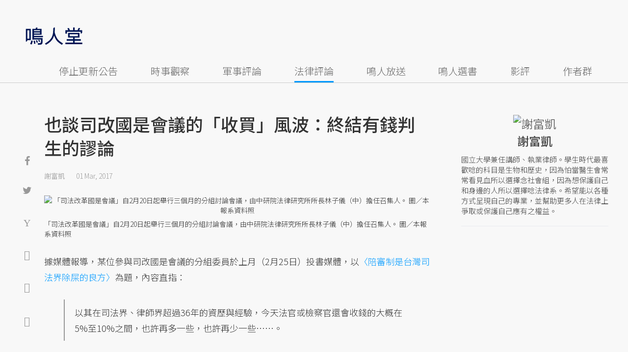

--- FILE ---
content_type: text/html; charset=UTF-8
request_url: https://opinion.udn.com/opinion/story/10847/2314299?from=udn-referralnews_ch1008artbottom
body_size: 23793
content:
<!-- MAG3 --><!-- 0.0467 --><!DOCTYPE html>
<html lang="zh-TW" class="no-js" itemscope itemtype="https://schema.org/WebSite">
  <head>
<meta http-equiv="X-UA-Compatible" content="IE=edge,chrome=1">
<meta http-equiv="Content-Type" content="text/html; charset=utf-8">
<meta http-equiv="content-language" content="zh-Hant-TW"> 
<meta name="viewport" content="width=device-width, initial-scale=1.0, maximum-scale=5.0, minimum-scale=1.0" /> 
<link rel="shortcut icon" type="image/x-icon" href="/favicon.ico?20161018" />
<link href='/favicon.ico?20161018' rel='icon' type='image/x-icon'/>
<meta property="og:title" itemprop="name" content="也談司改國是會議的「收買」風波：終結有錢判生的謬論 | 謝富凱 | 鳴人堂"/>
<meta property="og:type" content="article"/>
<meta property="og:url" itemprop="url" content="https://opinion.udn.com/opinion/story/10847/2314299"/>
<meta property="og:image" itemprop="image" content="https://pgw.udn.com.tw/gw/photo.php?u=https://uc.udn.com.tw/photo/2017/03/01/99/3230094.jpg&s=Y&x=1&y=3&sw=776&sh=517&sl=W&fw=800"/>
<meta property="og:image:width" content="800"/>
<meta property="og:image:height" content="1000"/>
<meta property="og:site_name" content="鳴人堂"/>
<meta property="og:description" content="你以為你花一、兩百萬，可以買到你想要的判決結果？"/>
<meta property="og:locale" content="zh_TW">
<meta property="fb:admins" content="100002847892748" />
<meta property="fb:app_id" content="680035625422678" />
<link rel="alternate" hreflang="zh-Hant" href="https://opinion.udn.com/opinion/story/10847/2314299" />
<meta name="title" itemprop="headline" data-ephemeral="true" content="也談司改國是會議的「收買」風波：終結有錢判生的謬論 | 謝富凱 | 鳴人堂">
<meta property="article:author" content="https://www.facebook.com/opinion.udn/" />
<meta property="article:publisher" content="https://www.facebook.com/opinion.udn/" />
<meta name="lastmod" property="article:modified_time" itemprop="dateModified" content="2023-05-10T16:03:45+08:00">
<meta name="pubdate" property="article:published_time" itemprop="datePublished" content="2017-03-01T19:01:59+08:00">
<meta name="section" property="article:section" itemprop="articleSection" content="公共政策">
<meta name="subsection" itemprop="articleSection" content="謝富凱">
<meta name="publisher" itemprop="publisher" content="鳴人堂">
<meta name="image" content="https://pgw.udn.com.tw/gw/photo.php?u=https://uc.udn.com.tw/photo/2017/03/01/99/3230094.jpg&s=Y&x=1&y=3&sw=776&sh=517&sl=W&fw=800">
<meta name="description" itemprop="description" content="你以為你花一、兩百萬，可以買到你想要的判決結果？" />
<meta name="news_keywords" itemprop="keywords" content="謝富凱,司法改革,法律評論">
<meta name="author" itemprop="author" content="聯合新聞網" /><meta name="application-name" content="鳴人堂" />
<meta name="URL" content="https://opinion.udn.com/opinion/story/10847/2314299"/>
<link rel="canonical" itemprop="mainEntityOfPage" href="https://opinion.udn.com/opinion/story/10847/2314299"/>
<meta name="date" content="2017-03-01 19:01:59"> <meta name="date.available" content="2017-03-01 19:01:59">
<meta name="channel_id" content="1008" />
<meta name="cate_id" content="5744" />
<meta name="sub_id" content="10847" />
<meta name="art_id" content="2314299" />
<meta name="origion_common_url" content="https://opinion.udn.com" />

<!-- Twitter Card data -->
<meta name="twitter:card" content="summary_large_image">
<meta name="twitter:site" content="@鳴人堂">
<meta name="twitter:title" content="也談司改國是會議的「收買」風波：終結有錢判生的謬論 | 謝富凱 | 鳴人堂">
<meta name="twitter:description" content="你以為你花一、兩百萬，可以買到你想要的判決結果？">
<meta name="twitter:url" content="https://opinion.udn.com/opinion/story/10847/2314299">
<meta name="twitter:image:src" content="https://pgw.udn.com.tw/gw/photo.php?u=https://uc.udn.com.tw/photo/2017/03/01/99/3230094.jpg&s=Y&x=1&y=3&sw=776&sh=517&sl=W&fw=800">
<meta name="twitter:image:alt" content="「司法改革國是會議」自2月20日起舉行三個月的分組討論會議，由中研院法律研究所所長林子儀（中）擔任召集人。 圖／本報系資料照" />

<link rel="amphtml" href="https://opinion.udn.com/opinion/amp/story/10847/2314299"><meta name="robots" content="NOODP"><script>
rId = function(){
	return 2314299;
}
</script>

﻿<link rel="preconnect" href="https://fonts.googleapis.com">
<link rel="preconnect" href="https://fonts.gstatic.com" crossorigin>
<link href="https://fonts.googleapis.com/css2?family=Noto+Sans+TC:wght@300;400;500&display=swap" rel="stylesheet">

<!-- #Location: /inc/meta/metaProperty -->
<title>也談司改國是會議的「收買」風波：終結有錢判生的謬論 | 謝富凱 | 鳴人堂</title>
<link href="//s.udn.com.tw/static/font-icons/css/fontello.css" rel="stylesheet" type="text/css" />
	<!-- css_header -->
			<link href="/css/normalize.min.css?20250610215625" rel="stylesheet" type="text/css" />
			<link href="/css/font-awesome.min.css?20250610215625" rel="stylesheet" type="text/css" />
			<link href="/css/slick.css?20250610215625" rel="stylesheet" type="text/css" />
			<link href="//s.udn.com.tw/static/css/colorbox.css?20250610215625" rel="stylesheet" type="text/css" />
			<link href="/css/article.css?20250610215625" rel="stylesheet" type="text/css" />
			<link href="/css/story_foot.css?20250610215625" rel="stylesheet" type="text/css" />
		<!-- /css_header -->
	<!-- css_screen -->
		<!-- /css_screen -->
	<!-- js_header -->
			<script src="/js/domready.js?20250610215625" ></script>
			<script src="/js/jquery-1.11.1.min.js?20250610215625" ></script>
			<script src="/js/jquery.cookie.js?20250610215625" ></script>
			<script src="/js/common2.js?20250610215625" ></script>
		<!-- /js_header -->
	<!-- js_screen -->
		<!-- /js_screen -->
<script>
    //<![CDATA[
    if (top.location != location && document.referrer.search("google.com") < 0 && document.referrer.search(/\.udn\.com/) < 0) {
    top.location.href = location.href;
    }
    //]]>
</script>
<!-- #Location: default/inc/meta/cssjs_header --><script>
/*
  (function(i,s,o,g,r,a,m){i['GoogleAnalyticsObject']=r;i[r]=i[r]||function(){
  (i[r].q=i[r].q||[]).push(arguments)},i[r].l=1*new Date();a=s.createElement(o),
  m=s.getElementsByTagName(o)[0];a.async=1;a.src=g;m.parentNode.insertBefore(a,m)
  })(window,document,'script','//www.google-analytics.com/analytics.js','ga');
*/
	var udngold = getCookie("udngold");
	var udnland = getCookie("udnland");
	var user_id = (udnland == 'undefined' || udnland == '') ? undefined : udnland;
	if(typeof user_id !== 'undefined') {
		var udnDate = new Date();
		udnDate.setTime(udnDate.getTime() + (365 * 24 * 60 * 60 * 1000));
		setCookie('udngold', udngold, udnDate);
		setCookie('udnland', udnland, udnDate);
	}

	function setCookie(name, value, expires)
	{
		var expires = "expires=" + expires;
		document.cookie = name + "=" + value + "; expires=" + expires + '; domain=.udn.com; path=/';
	}
	function getCookie(name) {
		var value = "; " + document.cookie;
		var parts = value.split("; " + name + "=");
		if (parts.length >= 2) return parts.pop().split(";").shift();
	}
/*
	function GetCkValue( name ) {
		var dc=document.cookie;
		var prefix=name+"=";
		var begin=dc.indexOf("; "+prefix);
		if(begin==-1) begin=dc.indexOf(prefix);
		else begin+=2;
		if(begin==-1) return "";
		var end=document.cookie.indexOf(";",begin);
		if(end==-1) end=dc.length;
		return dc.substring(begin+prefix.length,end);
	}
	
	function getLocation(){
		if (navigator.geolocation){
			navigator.geolocation.getCurrentPosition(getCurrentPosition, errorCallback ,positionOptions);
		}else{
			//alert("此瀏覽器不支援 Geolocation");
			return;
		}
	}
	var ua = navigator.userAgent || navigator.vendor || window.opera;
	if ( (ua.indexOf("FBAN") > -1) || (ua.indexOf("FBAV") > -1) ) {}
	else if ( ua.indexOf("Twitter") > -1 ) {}
	else if ( ua.indexOf("Line") > -1 ) {}
	else if ( ua.indexOf("Safari") > -1 && ua.indexOf("Chrome") == -1) {}
	else getLocation();

	var latitude = '';
	var longitude = '';
	var latCookieName = 'latitude';
	var lonCookieName = 'longitude';
	var latValue = GetCkValue(latCookieName);
	var lonValue = GetCkValue(lonCookieName);
	
	if(latValue != null && latValue.length > 0){
		latitude = latValue;
	}
	if(lonValue != null && lonValue.length > 0){
		longitude = lonValue;
	}
	
	function getCurrentPosition(position){
		latitude = position.coords.latitude;
		longitude = position.coords.longitude;
		
		$.cookie(latCookieName, latitude, { path: '/', expires: 1/24/2});
		$.cookie(lonCookieName, longitude, { path: '/', expires: 1/24/2});
	}
	
	//選用項目 v.20171115
	var positionOptions = {
		enableHighAccuracy: false,//高準確度
		timeout: 15000, //瀏覽器判斷位置時可用的時間長短。
		maximumAge: 0 //瀏覽器必需重新計算位置的最大時限
	};
	
	//錯誤處理器
	function errorCallback( error ) {
		console.warn('ERROR(' + error.code + '): ' + error.message); // 不處理
	}
	
	//用經緯度取得地址，並進行客製化功能處理
	function getCurrentAddrData(lat, lon, afterToDo) {
		if(!lat || !lon) {
			let addr = {
					'city': '新北市',
					'town': '汐止區',
					'village': '樟樹里',
					'source': 'default'
				};
			return (afterToDo instanceof Function)? afterToDo(addr):addr;
		}
		
		fetch("https://api.nlsc.gov.tw/other/TownVillagePointQuery/"+lon+"/"+lat)
			.then(res => {
				if(!res.ok) throw new Error(addr);

				res
					.text()
    				.then(( str ) => {
    					let doc = new DOMParser().parseFromString(str, 'application/xml');
						addr = {
							'city': doc.getElementsByTagName('ctyName')[0].textContent,
							'town': doc.getElementsByTagName('townName')[0].textContent,
							'village': doc.getElementsByTagName('villageName')[0].textContent,
							'source': 'gov'
						};
						if(afterToDo instanceof Function) afterToDo(addr);
					})
			}).catch(addr => {
				if(afterToDo instanceof Function) afterToDo(addr);
			});
	}
	
	console.warn('remove etu');
	*/
</script>



<script>
var _comscore = _comscore || [];
_comscore.push({ c1: "2", c2: "7390954" });
(function() {
var s = document.createElement("script"), el = document.getElementsByTagName("script")[0]; s.async = true;
s.src = (document.location.protocol == "https:" ? "https://sb" : "http://b") + ".scorecardresearch.com/beacon.js";
el.parentNode.insertBefore(s, el);
})();
</script>
<noscript>
<img src="http://b.scorecardresearch.com/p?c1=2&c2=7390954&cv=2.0&cj=1" />
</noscript>
<!-- #Location: default/inc/meta/trace_comscore -->


	
	
<script>
// function getCookie(name) {
//     var value = "; " + document.cookie;
//     var parts = value.split("; " + name + "=");
//     if (parts.length >= 2) return parts.pop().split(";").shift();
// }
var etu_id = getCookie("__eruid");
var _ga = getCookie('_ga');
var _gaA = _ga.split(".");
var google_id = '';
for (i=2;i<_gaA.length;i++) google_id = google_id+_gaA[i]+'.';
google_id = google_id.substring(0,google_id.length-1);
</script>
<script>
var cat = "[]";
cat = ['opinion','cms','5744,公共政策','10847,謝富凱','10847,謝富凱'];
var auth_type = "未登入";
if(typeof user_id !== 'undefined'){
    auth_type = "已登入_會員";
}
dataLayer = [{
 'etu_id': etu_id,
 'user_id': user_id,
 'google_id': google_id,
 'cat': cat,
 'content_tag': '謝富凱,司法改革,法律評論',
 'auth_type': auth_type,
 'publication_date': '2017-03-01 19:01',
 'content_level':'開放閱讀',
 'ffid': JSON.parse(localStorage.getItem('UDN_FID'))?.FFID,
 'dfid': JSON.parse(localStorage.getItem('UDN_FID'))?.DFID,
}];
console.log('dataLayer', dataLayer);
</script>
<!-- Data Layer -->
<script>(function(w,d,s,l,i){w[l]=w[l]||[];w[l].push({'gtm.start':
new Date().getTime(),event:'gtm.js'});var f=d.getElementsByTagName(s)[0],
j=d.createElement(s),dl=l!='dataLayer'?'&l='+l:'';j.async=true;j.src=
'https://www.googletagmanager.com/gtm.js?id='+i+dl;f.parentNode.insertBefore(j,f);
})(window,document,'script','dataLayer','GTM-TNRLGTF');</script>
<!-- #Location: default/inc/meta/trace_GTM -->
  
<!-- #Location: /inc/meta/trace -->
<script type="application/ld+json">
[{
	"@context": "http://schema.org",
	"@type": "NewsArticle",
	"thumbnailUrl": "https://uc.udn.com.tw/photo/2017/03/01/99/3230094.jpg",
	"url": "https://opinion.udn.com/opinion/story/10847/2314299",
	"mainEntityOfPage": "https://opinion.udn.com/opinion/story/10847/2314299",
	"headline": "也談司改國是會議的「收買」風波：終結有錢判生的謬論",
	"articleSection": "公共政策",
	"datePublished": "2017-03-01T19:01:59+08:00",
	"dateModified": "2023-05-10T16:03:45+08:00",
	"keywords": "謝富凱,司法改革,法律評論",	
	"image": {
		"@type": "ImageObject",
		"contentUrl": "https://uc.udn.com.tw/photo/2017/03/01/99/3230094.jpg",
		"url": "https://pgw.udn.com.tw/gw/photo.php?u=https://uc.udn.com.tw/photo/2017/03/01/99/3230094.jpg&s=Y&x=1&y=3&sw=776&sh=517&sl=W&fw=800",
		"name": "「司法改革國是會議」自2月20日起舉行三個月的分組討論會議，由中研院法律研究所所長林子儀（中）擔任召集人。",
		"height": "1000",
		"width": "800"
	},
	"author": {
		"@type": "Person",
		"name": "謝富凱"
	},
	"publisher": {
		"@type": "Organization",
		"name": "鳴人堂 | 聯合新聞網",
		"url": "https://opinion.udn.com",
		"sameAs": "https://www.facebook.com/opinion.udn/",
		"logo": {
			"@type": "ImageObject",
			"url": "https://opinion.udn.com/img/UDN_OPINION.png",
			"height": "1000",
			"width": "800"
		}
	}
 },
 {
	"@context": "http://schema.org",
	"@type": "Article",
	"thumbnailUrl": "https://uc.udn.com.tw/photo/2017/03/01/99/3230094.jpg",
	"url": "https://opinion.udn.com/opinion/story/10847/2314299",
	"mainEntityOfPage": "https://opinion.udn.com/opinion/story/10847/2314299",
	"headline": "也談司改國是會議的「收買」風波：終結有錢判生的謬論",
	"articleSection": "公共政策",
	"datePublished": "2017-03-01T19:01:59+08:00",
	"dateModified": "2023-05-10T16:03:45+08:00",	
	"description": "你以為你花一、兩百萬，可以買到你想要的判決結果？",
	"keywords": "謝富凱,司法改革,法律評論",	
	"image": {
		"@type": "ImageObject",
		"contentUrl": "https://uc.udn.com.tw/photo/2017/03/01/99/3230094.jpg",
		"url": "https://pgw.udn.com.tw/gw/photo.php?u=https://uc.udn.com.tw/photo/2017/03/01/99/3230094.jpg&s=Y&x=1&y=3&sw=776&sh=517&sl=W&fw=800",
		"name": "「司法改革國是會議」自2月20日起舉行三個月的分組討論會議，由中研院法律研究所所長林子儀（中）擔任召集人。",
		"height": "1000",
		"width": "800"
	},
	"author": {
		"@type": "Person",
		"name": "謝富凱"
	},
	"publisher": {
		"@type": "Organization",
		"name": "鳴人堂",
		"url": "https://opinion.udn.com",
		"sameAs": "https://www.facebook.com/opinion.udn/",
		"logo": {
			"@type": "ImageObject",
			"url": "https://opinion.udn.com/img/UDN_OPINION.png",
			"height": "1000",
			"width": "800"
		}
	}
 }]
</script>
<!-- #Location: /inc/meta/structured_schemaorg_story -->
		<!-- Schema.org implementation - BreadcrumbList schema -->             
	<script type="application/ld+json">
	{
		"@context": "http://schema.org",
		"@type": "BreadcrumbList",  
		"itemListElement": [
																		{	
				"@type": "ListItem",       
				"position": 1,       
				"item": {
					"@id": "https://opinion.udn.com/opinion/index",				
					"name": "鳴人堂"                 
				}
			}
									, 			{	
				"@type": "ListItem",       
				"position": 2,       
				"item": {
					"@id": "/opinion/cate/5744",				
					"name": "公共政策"                 
				}
			}
								
		]
	}
	</script>
	<!-- #Location: default/inc/meta/structured_schemaorg_nav -->
<!-- #Location: /inc/meta/structured -->


								<!-- ad:5815, pos:TOP_OF_THE_TOP_WORLD/--, platform:all/text, go:ad-TOP_OF_THE_TOP_WORLD -->
			<!-- 20180718 要塞進DFP key-value 的client id -->
<script src="https://udn.com/upf/static/common/md5.js?1"></script>
<script>
	/*function getCookie(name) {
		var value = "; " + document.cookie;
		var parts = value.split("; " + name + "=");
		if (parts.length == 2) return parts.pop().split(";").shift();
	}
	var clientId = getCookie('_ga').split('.')[2]+'.'+getCookie('_ga').split('.')[3];*/
</script>

<!-- 20181204 -->
<!-- 20180913 Prebid 0628 0723 0904-->
<!-- Prebid and Criteo CDB Combined Section START -->
<script>// timeout config for both PREBID and CRITEO CDB
 var HB_TIMEOUT = 1500;
 var PREBID_TIMEOUT = HB_TIMEOUT;
 var CRITEO_CDB_TIMEOUT = HB_TIMEOUT;
 var prebidTargerting = false;
 // callback function, No Need to Edit
 window.hb_status = {
 n_adserver_callback: [],
 adserverRequestSent: false
 };
 var n_adserver_callback = 0;
 var adServerCallback = function (source) {
 if (window.hb_status.adserverRequestSent) return;
 // add source to the processed list
 window.hb_status.n_adserver_callback.push(source);
 if (source == 'prebid') {
 googletag.cmd.push(function () {
 pbjs.que.push(function () {
 prebidTargerting = true;
 pbjs.setTargetingForGPTAsync();
 });
 });
 } else if (source == 'criteo') {
 googletag.cmd.push(function () {
 Criteo.SetDFPKeyValueTargeting();
 });
 }
 if (window.hb_status.n_adserver_callback.length >= 2
 || "timeout" == source) {
 googletag.cmd.push(function () {
 if (!prebidTargerting) {pbjs.que.push(function() { pbjs.setTargetingForGPTAsync(); })};
 // pbjs.setTargetingForGPTAsync();
 googletag.pubads().refresh();
 window.hb_status.adserverRequestSent = true;
 });
 };
 }</script>
<!-- Prebid and Criteo CDB Combined Section END--><!-- Prebid Config Section START -->
<!-- Make sure this is inserted before your GPT tag -->
<script>var adUnits = [{
 code: 'div-gpt-ad-1500260348414-0',
 mediaTypes: {
 banner: {
 sizes: [
 [970, 250],
 [970, 90]
 ],
 }
 },
 bids: [{
 bidder: 'appnexus',
 labelAny: ['display'],
 params: {
 placementId: '11800258'
 }
 }]
 },{
 code: 'div-gpt-ad-1499139546098-0',
 mediaTypes: {
 banner: {
 sizes: [
 [300, 250],
 [300, 600]
 ],
 }
 },
 bids: [{
 bidder: 'appnexus',
 labelAny: ['display'],
 params: {
 placementId: '11800259'
 }
 }]
 }, {
 code: 'div-gpt-ad-1500889082311-2',
 mediaTypes: {
 banner: {
 sizes: [300, 250],
 }
 },
 bids: [{
 bidder: 'appnexus',
 labelAny: ['display'],
 params: {
 placementId: '11800260'
 }
 }, {
 bidder: 'rubicon',
 labelAny: ['display'],
 params: {
 accountId: "18056",
 siteId: "188856",
 zoneId: "920134",
 }
 }, {
 bidder: 'bridgewell',
 labelAny: ['display'],
 params: {
 ChannelID: 'CgUxNTc5MRIBMRoENDczMSIJdWRucHJlYmlkKgsIrAIQ-gEaATkgAQ'
 }
 }]
 }, {
 code: 'div-gpt-ad-1500889082311-0',
 mediaTypes: {
 banner: {
 sizes: [300, 250],
 }
 },
 bids: [{
 bidder: 'appnexus',
 labelAny: ['display'],
 params: {
 placementId: '11800261'
 }
 }, {
 bidder: 'rubicon',
 labelAny: ['display'],
 params: {
 accountId: "18056",
 siteId: "188856",
 zoneId: "920134",
 }
 }, /*{
 bidder: 'clickforce',
 labelAny: ['display'],
 params: {
 zone: '7272'
 }
 },*/ {
 bidder: 'bridgewell',
 labelAny: ['display'],
 params: {
 ChannelID: 'CgUxNTgxNhIBMRoENDczMSIJdWRucHJlYmlkKgsIrAIQ-gEaATkgAQ'
 }
 }]
 }, {
 code: 'div-gpt-ad-1500889082311-1',
 mediaTypes: {
 banner: {
 sizes: [300, 250],
 }
 },
 bids: [{
 bidder: 'appnexus',
 labelAny: ['display'],
 params: {
 placementId: '11800262'
 }
 }, {
 bidder: 'rubicon',
 labelAny: ['display'],
 params: {
 accountId: "18056",
 siteId: "188856",
 zoneId: "920134",
 }
 },/*{
 bidder: 'clickforce',
 labelAny: ['display'],
 params: {
 zone: '7273'
 }
 },*/ {
 bidder: 'bridgewell',
 labelAny: ['display'],
 params: {
 ChannelID: 'CgUxNTgxNxIBMRoENDczMSIJdWRucHJlYmlkKgsIrAIQ-gEaATkgAQ'
 }
 }]
 }, {
 code: 'div-gpt-ad-1503287606545-0',
 mediaTypes: {
 banner: {
 sizes: [
 [336, 280],
 [300, 250]
 ],
 }
 },
 bids: [{
 bidder: 'appnexus',
 labelAny: ['phone'],
 params: {
 placementId: '11800263'
 }
 }, {
 bidder: 'audienceNetwork',
 labelAny: ['phone'],
 params: {
 placementId: '293469767677017_576248456065812',
 testmode: false,
 format: 'fullwidth'
 }
 }]
 }, {
 code: 'div-gpt-ad-1503996040247-0',
 mediaTypes: {
 banner: {
 sizes: [
 [336, 280],
 [300, 250]
 ],
 }
 },
 bids: [{
 bidder: 'appnexus',
 labelAny: ['phone'],
 params: {
 placementId: '11800264'
 }
 }, {
 bidder: 'rubicon',
 labelAny: ['phone'],
 params: {
 accountId: "18056",
 siteId: "188856",
 zoneId: "920134",
 }
 }, {
 bidder: 'audienceNetwork',
 labelAny: ['phone'],
 params: {
 placementId: '293469767677017_576250152732309',
 testmode: false,
 format: 'fullwidth'
 }
 }]
 }, {
 code: 'div-gpt-ad-1503891902709-0',
 mediaTypes: {
 banner: {
 sizes: [
 [336, 280],
 [1, 1],
 [300, 250]
 ],
 }
 },
 bids: [{
 bidder: 'appnexus',
 labelAny: ['phone'],
 params: {
 placementId: '11800266'
 }
 }, {
 bidder: 'rubicon',
 labelAny: ['phone'],
 params: {
 accountId: "18056",
 siteId: "188856",
 zoneId: "920134",
 }
 }, {
 bidder: 'audienceNetwork',
 labelAny: ['phone'],
 params: {
 placementId: '293469767677017_576250759398915',
 testmode: false,
 format: 'fullwidth'
 }
 }, /*{
 bidder: 'clickforce',
 labelAny: ['phone'],
 params: {
 zone: '7276'
 }
 },*/ {
 bidder: 'bridgewell',
 labelAny: ['phone'],
 params: {
 ChannelID: 'CgUxNTgyMBIBMRoENDczMSIJdWRucHJlYmlkKgsIrAIQ-gEaATkgAQ'
 }
 }]
 }, {
 code: 'div-gpt-ad-1503891588017-0',
 mediaTypes: {
 banner: {
 sizes: [
 [336, 280],
 [300, 250]
 ],
 }
 },
 bids: [{
 bidder: 'appnexus',
 labelAny: ['phone'],
 params: {
 placementId: '11800267'
 }
 }, {
 bidder: 'rubicon',
 labelAny: ['phone'],
 params: {
 accountId: "18056",
 siteId: "188856",
 zoneId: "920134",
 }
 }, {
 bidder: 'audienceNetwork',
 labelAny: ['phone'],
 params: {
 placementId: '293469767677017_576250962732228',
 testmode: false,
 format: 'fullwidth'
 }
 }, /*{
 bidder: 'clickforce',
 labelAny: ['phone'],
 params: {
 zone: '7277'
 }
 },*/ {
 bidder: 'bridgewell',
 labelAny: ['phone'],
 params: {
 ChannelID: 'CgUxNTgyMRIBMRoENDczMSIJdWRucHJlYmlkKgsIrAIQ-gEaATkgAQ'
 }
 }]
 }, {
 code: 'div-gpt-ad-1457419112932-0',
 mediaTypes: {
 banner: {
 sizes: [
 [300, 250],
 [336, 280]
 ],
 }
 },
 bids: [{
 bidder: 'appnexus',
 labelAny: ['phone'],
 params: {
 placementId: '11800268'
 }
 }, {
 bidder: 'rubicon',
 labelAny: ['phone'],
 params: {
 accountId: "18056",
 siteId: "188856",
 zoneId: "920134",
 }
 }, {
 bidder: 'audienceNetwork',
 labelAny: ['phone'],
 params: {
 placementId: '293469767677017_576251092732215',
 testmode: false,
 format: 'fullwidth'
 }
 }, /*{
 bidder: 'clickforce',
 labelAny: ['phone'],
 params: {
 zone: '7278'
 }
 },*/ {
 bidder: 'bridgewell',
 labelAny: ['phone'],
 params: {
 ChannelID: 'CgUxNTgyMhIBMRoENDczMSIJdWRucHJlYmlkKgsIrAIQ-gEaATkgAQ'
 }
 }]
 }];
 var pbjs = pbjs || {};
 pbjs.que = pbjs.que || [];</script>
<!-- Prebid Config Section END --><!-- Prebid Boilerplate Section START. No Need to Edit. --><!-- <script type="text/javascript" src='https://s.udn.com.tw/prebid.js' async></script> -->
<script src="https://p.udn.com.tw/upf/static/common/prebid20200204.js?1" async></script><script>var googletag = googletag || {};
 googletag.cmd = googletag.cmd || [];
 googletag.cmd.push(function () {
 googletag.pubads().disableInitialLoad();
 });
 pbjs.que.push(function () {
 pbjs.setConfig({
 debug: true,
 priceGranularity: "dense",
 enableSendAllBids: true, // Default will be `true` as of 1.0
 sizeConfig: [{
 'mediaQuery': '(min-width: 767px)',
 'sizesSupported': [[1024,768], [970,250], [970,90], [800,600], [768,1024], [728,90], [640,360], [480,360], [480,320], [480,270], [480,60], [336,280], [320,480], [320,100], [320,50], [300,1050], [300,600], [300,250], [300,100], [320,50], [300,75], [300,50], [250,250], [240,400], [160,600], [1,1]],
 'labels': ['display']
 }, {
 'mediaQuery': '(min-width: 0px) and (max-width: 767px)',
 'sizesSupported': [[336,280], [300,250], [300,100], [320,50], [300,75], [300,50], [250,250], [120,20], [168,28], [1,1]],
 'labels': ['phone']
 }]
 });
 pbjs.bidderSettings = {
 rubicon: {
 bidCpmAdjustment: function (bidCpm, bid) {
 console.log('Bidder is: ' + bid.bidderCode);
 return bidCpm * 0.8;
 }
 }
 };
 pbjs.addAdUnits(adUnits);
 pbjs.requestBids({
 bidsBackHandler: function () {adServerCallback('prebid')}
 });
 });
 setTimeout(function () {
 adServerCallback('timeout');
 }, PREBID_TIMEOUT);</script>
<!-- Prebid Boilerplate Section END -->

<!-- 20200511更新新criteo設定 起 -->
<!-- BEGIN CRITEO CDB -->
<script async='async' type="text/javascript" src="https://static.criteo.net/js/ld/publishertag.js"></script>
<script>
    window.Criteo = window.Criteo || {};
    window.Criteo.events = window.Criteo.events || [];
</script>
<!-- END CRITEO CDB -->
<!-- 20200511更新新criteo設定 止 -->

<!-- 加入置底廣告設定 var inDapIF = true; -->
<!-- <script async='async' src='https://www.googletagservices.com/tag/js/gpt.js'></script> -->
<script async='async' src='https://securepubads.g.doubleclick.net/tag/js/gpt.js'></script>
<script>
  var inDapIF = true;
  var googletag = googletag || {};
  googletag.cmd = googletag.cmd || [];
</script>

<script>
  /*ga(function(tracker) {
    var clientId = tracker.get('clientId');
    console.log('clientId: '+clientId);
  });*/

  googletag.cmd.push(function() {

/* 尺寸設定 */
/* 唯網頁呈現 */
var webonly_Billboard = googletag.sizeMapping().
		addSize([750, 200], ['fluid', [300, 250], [300, 600]]).
		addSize([0, 0], []).
		build();
	  
var webonly_300x250 = googletag.sizeMapping().
		addSize([750, 200], ['fluid', [300, 250]]).
		addSize([0, 0], []).
		build();

var webonly_300x250_300x600 = googletag.sizeMapping().
		addSize([750, 200], [[300, 250], [300, 500], [300, 600]]).
		addSize([0, 0], []).
		build();
	  
var webonly_SuperBanner = googletag.sizeMapping().
		addSize([1000, 200], ['fluid', [970, 90], [1200, 110], [728, 90], [970, 250], [970, 500]]).
		addSize([0, 0], []).
		build();

var webonly_1200x110 = googletag.sizeMapping().
		addSize([1000, 200], [[970, 90], [1200, 110], [728, 90], [970, 250]]).
		addSize([0, 0], []).
		build();

var webonly_970x400 = googletag.sizeMapping().
		addSize([1000, 200], [970, 1]).
		addSize([0, 0], []).
		build();

var webonly_logo = googletag.sizeMapping().
		addSize([750, 200], [160, 45]).
		addSize([0, 0], []).
		build();

var webonly_Native_popular = googletag.sizeMapping().
		addSize([1000, 200], ['fluid', [350, 110]]).
		addSize([0, 0], []).
		build();

var webonly_Native_popular_334 = googletag.sizeMapping().
		addSize([1000, 200], ['fluid', [334, 80]]).
		addSize([0, 0], []).
		build();

var webonly_Native_popular_idle = googletag.sizeMapping().
		addSize([750, 200], ['fluid']).
		addSize([0, 0], []).
		build();

var ads_news_txtdown_banner = googletag.sizeMapping().
        addSize([1280, 200], [[1, 1], [520, 290], [640, 480], 'fluid']).
        addSize([0, 0], [1, 1]).
        build();

/* 唯手機呈現 */
var mobileonly_300x250 = googletag.sizeMapping().
		addSize([1000, 200], []).
		addSize([0, 0], [300, 250]).
		build();
		
var mobileonly_300x250_320x100 = googletag.sizeMapping().
		addSize([1000, 200], []).
		addSize([0, 0], [[300, 250],[320, 100]]).
		build();

var mobileonly_320x50 = googletag.sizeMapping().
		addSize([1000, 200], []).
		addSize([0, 0], ['fluid', [320, 50],[320, 100],[1, 1]]).
		build();

var mobileonly_320x50_320x100_300x250 = googletag.sizeMapping().
		addSize([1000, 200], []).
		addSize([0, 0], [[320, 50],[320, 100],[300, 250]]).
		build();

var mobileonly_320x50_320x100_300x250_336x280 = googletag.sizeMapping().
		addSize([1000, 200], []).
		addSize([0, 0], ['fluid', [336, 280], [300, 250], [320, 100], [320, 50]]).
		build();

var mobileonly_300x250_336x280 = googletag.sizeMapping().
		addSize([1000, 200], []).
		addSize([0, 0], ['fluid', [300, 250], [320, 250], [336, 280], [1, 1]]).
		build();

var mobileonly_300x250_GGG = googletag.sizeMapping().
		addSize([1000, 200], []).
		addSize([0, 0], [[300, 250], [320, 100], [336, 280]]).
		build();

var mobileonly_Native_popular = googletag.sizeMapping().
		addSize([1000, 200], []).
		addSize([0, 0], ['fluid', [350, 110]]).
		build();
	  
var mobileonly_320x480 = googletag.sizeMapping().
		addSize([750, 200], []).
		addSize([0, 0], ['fluid', [1, 1], [320, 480], [300, 250]]).
		build();

/* 網頁及手機皆呈現 */
var web_mobile_txtdown = googletag.sizeMapping().
		addSize([750, 200], ['fluid', [1, 1], [350, 90], [468, 60]]).
		addSize([0, 0], ['fluid', [1, 1], [350, 90]]).
		build();

/* ...沒使用... 手機及網頁皆呈現 */
var web_mobile = googletag.sizeMapping().
		addSize([1000, 200], [[970, 90], [1000, 92], [728, 90]]).
		addSize([0, 0], [320, 100]).
		build();
/* ...沒使用... 唯網頁呈現 */
var webonly_300x100 = googletag.sizeMapping().
		addSize([1000, 200], [300, 100]).
		addSize([0, 0], []).
		build();

/* 參數定義 */

    /* 鍵值Key value */
    /* (webonly_SuperBanner) */
    /* 網頁 -- 【新聞網】SuperBanner_1200*110 (google DFP)google拆code */
	/* googletag.defineSlot('/129853887/udn.com/News/SuperBanner', ['fluid', [970, 90], [970, 250], [1200, 110], [728, 90], [970, 500]], 'div-gpt-ad-1500260348414-0').defineSizeMapping(webonly_SuperBanner).setCollapseEmptyDiv(true).addService(googletag.pubads()); */
	googletag.defineSlot('/129853887/udn.com/News/SuperBanner', [[970, 90], [970, 250], [1200, 110], [728, 90], [970, 500]], 'div-gpt-ad-1500345763954-0').defineSizeMapping(webonly_SuperBanner).setCollapseEmptyDiv(true).addService(googletag.pubads());
    /* (webonly_Billboard) */
    /* 網頁 -- 【新聞網】Billboard_300*250 (google DFP)google拆code */
    googletag.defineSlot('/129853887/udn.com/News/Billboard', ['fluid', [300, 250], [300, 600]], 'div-gpt-ad-1499139546098-0').defineSizeMapping(webonly_Billboard).setCollapseEmptyDiv(true).addService(googletag.pubads());
    /* (webonly_300x250) */
    /* 網頁 -- 【新聞網】CPM_300*250 (google DFP)google拆code */
    googletag.defineSlot('/129853887/udn.com/News/CPM_300*250', ['fluid', [300, 250]], 'div-gpt-ad-1500889082311-2').defineSizeMapping(webonly_300x250).setCollapseEmptyDiv(true).addService(googletag.pubads());
    /* (web_mobile_txtdown) */
    /* 網頁及手機 -- 【新聞網】新聞文尾文字廣告 (PC + mobile) [google免費版]鳴人堂 */
    googletag.defineSlot('/4576170/news_txtdown', ['fluid', [1, 1], [350, 90], [468, 60]], 'div-gpt-ad-1511232418078-0').defineSizeMapping(web_mobile_txtdown).setCollapseEmptyDiv(true).addService(googletag.pubads());
    /* (ads_news_txtdown_banner) */
    /* CMS -- 【新聞網_2020】PC_文尾大刊版 (免費版 google DFP) google拆code */
    googletag.defineSlot('/4576170/news_520*290', [[1, 1], [520, 290], [640, 480], 'fluid'], 'div-gpt-ad-1503384762630-0').defineSizeMapping(ads_news_txtdown_banner).setCollapseEmptyDiv(true).addService(googletag.pubads());

    /* 無Logo */
    /* 無精準廣告1 + 2 */
    /* 無InPage */
    /* 無延伸閱讀 */
    /* 無相關新聞 + 相關新聞 */

    /* 共用 */
    /* 免費版 (webonly_300x250) */
    /* 網頁 -- 酷比_閒置頁面300x250 (google拆code) */
    window.idle_slot = googletag.defineSlot('/4576170/idle_300*250', [300, 250], 'div-gpt-ad-1543568759905-0').defineSizeMapping(webonly_300x250).setCollapseEmptyDiv(true).addService(googletag.pubads());
    /* 免費版 (webonly_Native_popular_334) */
    /* 網頁 -- 閒置頁面圖文廣告第三則 (google拆code) */
    window.idle_slot2 = googletag.defineSlot('/4576170/idle_Native', [[334, 80], 'fluid'], 'div-gpt-ad-1543568584068-0').defineSizeMapping(webonly_Native_popular_334).setCollapseEmptyDiv(true).addService(googletag.pubads());

	/* (mobileonly_320x480) */
	/* 手機 -- 【Mobile】覆蓋式廣告320*480 (google拆code)  */
	googletag.defineSlot('/129853887/udn.com/Mobile/cover/320*480-Cover-1', ['fluid', [1, 1], [320, 480], [300, 250]], 'div-gpt-ad-1496826774110-0').defineSizeMapping(mobileonly_320x480).setCollapseEmptyDiv(true).addService(googletag.pubads());

    /* 鍵值Key value */
    /* (mobileonly_320x50_320x100_300x250_336x280) */
    /* 手機 -- 【新聞網】Mobile頭版大佈告300*250廣告_頻道頁_內文頁 (google拆code) */
    googletag.defineSlot('/129853887/udn.com/Mobile/Mobile_320*100', ['fluid', [336, 280], [300, 250], [320, 100], [320, 50]], 'div-gpt-ad-1503287606545-0').defineSizeMapping(mobileonly_320x50_320x100_300x250_336x280).setCollapseEmptyDiv(true).addService(googletag.pubads());
    /* (mobileonly_300x250_336x280) */
    /* 手機 -- 【新聞網】Mobile文中大佈告300*250廣告 (google拆code) */
    googletag.defineSlot('/129853887/udn.com/Mobile/Mobile_300*250_inline', ['fluid', [300, 250], [320, 250], [336, 280], [1, 1]], 'div-gpt-ad-1503996040247-0').defineSizeMapping(mobileonly_300x250_336x280).setCollapseEmptyDiv(true).addService(googletag.pubads());
    /* (mobileonly_300x250_336x280) */
    /* 更名 相關新聞大佈告 */
    /* 手機 -- 【鳴人堂】Mobile雙子星大佈告1_內文頁 (google拆code) */
    googletag.defineSlot('/129853887/udn.com/Mobile/Mobile_300*250', [[300, 250], [336, 280]], 'div-gpt-ad-1503891588017-0').defineSizeMapping(mobileonly_300x250_336x280).setCollapseEmptyDiv(true).addService(googletag.pubads());

    /* (mobileonly_320x50) */
    /* 手機 -- 【Mobile】置底廣告320*50 (google拆code)  */
    window.sticky = googletag.defineSlot('/129853887/udn.com/Mobile/float/320*50', ['fluid', [320, 50], [320, 100], [1, 1]], 'div-gpt-ad-1438159466246-0').defineSizeMapping(mobileonly_320x50).setCollapseEmptyDiv(true).addService(googletag.pubads());

    /* 共用 */
    /* (mobileonly_300x250_GGG) */
    /* 手機 -- 【全部 除了首頁】Mobile web 大佈告300*250廣告google專用 (google拆code)  */
    /* googletag.defineSlot('/129853887/udn.com/Mobile/Mobile_300*250_google', [[300, 250], [320, 100], [336, 280]], 'div-gpt-ad-1457419112932-0').defineSizeMapping(mobileonly_300x250_GGG).setCollapseEmptyDiv(true).addService(googletag.pubads()); */

    if (google_id) {
      googletag.pubads().setPublisherProvidedId(md5(google_id));
      //googletag.pubads().setPublisherProvidedId(window.btoa(google_id).replace(/=+$/, ''));
    }    
    
    //googletag.pubads().setTargeting("eruid", GetCkValue("__eruid"));
    //googletag.pubads().setTargeting("clientId", clientId);
    googletag.pubads().setTargeting("fid", JSON.parse(localStorage.getItem('UDN_FID'))?.FFID);
    googletag.pubads().setTargeting("clientId", google_id);
    googletag.pubads().setTargeting("userId", user_id);
	googletag.pubads().enableSingleRequest();

    
	googletag.pubads().setTargeting("cat", ['1008','鳴人堂','5744','公共政策','10847','謝富凱']);
	googletag.pubads().setTargeting("aid", '2314299');
	googletag.pubads().setTargeting("page", "ARTICLE");
	googletag.pubads().setTargeting("tag", ['謝富凱','司法改革','法律評論']);
	googletag.enableServices();
	/* #Location: inc/meta/skytop_dfp */


    //setInterval(function() {
 		//googletag.pubads().refresh([idle_slot2]);
	//}, 60000)
  });
</script>
<!-- Innity Welcome Video HEAD script起 -->
<!-- <script type="text/javascript" src="https://cdn.innity.net/zone.js"></script> -->
<!-- Innity Welcome Video HEAD script止 -->		<!-- #Location: default/inc/content/advertisement -->	
<!-- #Location: default/inc/meta -->
  <body>
	<noscript><iframe src="https://www.googletagmanager.com/ns.html?id=GTM-TNRLGTF" height="0" width="0" style="display:none;visibility:hidden"></iframe></noscript>
<!-- #Location: default/inc/meta/trace_GTM_body -->						<!-- ad:13992, pos:TOP_OF_THE_WORLD/--, platform:mobile/text, go:ad-TEXT -->
			<section class="overlay-container"></section>
<div id="div-gpt-ad-1496826774110-0">
  <script>
    googletag.cmd.push(function() {
      googletag.display("div-gpt-ad-1496826774110-0");
    });
  </script>
</div>

<!-- 強制DFP影音播放 2020/10/27-->
<script>
window.addEventListener('message', function(e){
  if (e.data.type === 'overlayIframeReady') {
console.log('test scroll');
   window.scrollTo({top: window.scrollY + 1});
  }
});
</script>
<!-- 強制DFP影音播放 2020/10/27-->		<!-- #Location: default/inc/content/advertisement -->        <!-- 更新提醒視窗 -->
    <div id="browser-update">
      <a href="" target="_blank">
          親愛的網友：<br>為確保您享有最佳的瀏覽體驗，建議您提升您的 IE 瀏覽器至<span>最新版本</span>，感謝您的配合。
      </a>
      <div class="close">✕</div>
    </div>
	<!-- #Location: /inc/browser_update -->
		<section class="overlay-menu">
						<!-- ad:16313, pos:THREE_LINES/--, platform:all/text, go:ad-TEXT -->
			      <span class="btn close-btn" aria-label="close" role="button"><i class="i-close"></i></span>
      <div class="container">
  
        <div class="input-holder" role="search">
          <input type="search" placeholder="請輸入關鍵字" aria-label="input-search">
          <span class="btn btn-search text-orange" aria-label="submit-search"><i class="i-search"></i></span>
        </div>
  
        <section class="site-links">
          <h3 class="site-links__title">全產品速覽</h3>
          <div class="site-links__wrapper">

            <section class="site-product">
              <h4 class="context-box__title--orange site-product__title">新聞評論</h4>
              <a href="https://udn.com/news/index" title="聯合新聞網" target="_blank" class="site-product__link list-ellipsis">聯合新聞網</a>
              <a href="https://sdgs.udn.com/sdgs/index" title="陽光行動" target="_blank" class="site-product__link list-ellipsis">陽光行動</a>
              <a href="https://vip.udn.com/vip/index" title="聯合報數位版" target="_blank" class="site-product__link list-ellipsis">聯合報數位版</a>
              <a href="https://udn70.udn.com/" title="聯合70" target="_blank" class="site-product__link list-ellipsis">聯合70</a>
              <a href="https://global.udn.com/global_vision/index" title="轉角國際" target="_blank" class="site-product__link list-ellipsis">轉角國際</a>
              <a href="https://opinion.udn.com/opinion/index" title="鳴人堂" target="_blank" class="site-product__link list-ellipsis">鳴人堂</a>
              <a href="https://ubrand.udn.com/ubrand/index" title="倡議家" target="_blank" class="site-product__link list-ellipsis">倡議家</a>
              <a href="https://theme.udn.com/theme/index" title="時事話題" target="_blank" class="site-product__link list-ellipsis">時事話題</a>
              <a href="https://www.worldjournal.com/" title="世界日報" target="_blank" class="site-product__link list-ellipsis">世界日報</a>
              <a href="https://topic.udn.com/issue/index" title="新聞話題" target="_blank" class="site-product__link list-ellipsis">新聞話題</a>
            </section>
  
            <section class="site-product">
              <h4 class="context-box__title--orange site-product__title">服務</h4>
              <a href="https://member.udn.com" title="會員中心" target="_blank" class="site-product__link--member site-product__link list-ellipsis">會員中心</a>
              <a href="https://upoints.udn.com/upt/index.jsp?utm_source=head" title="U利點數" target="_blank" class="site-product__link list-ellipsis">U利點數</a>
              <a href="https://udn.com/mypage/mynewsFeature" title="我的新聞" target="_blank" class="site-product__link list-ellipsis">我的新聞</a>
              <a href="https://udn.com/news/archive" title="歷史新聞" target="_blank" class="site-product__link list-ellipsis">歷史新聞</a>
              <a href="https://event.udn.com/index/index.html" title="活動專區" target="_blank" class="site-product__link list-ellipsis">活動專區</a>
              <a href="https://www.facebook.com/myudn" title="udn粉絲團" target="_blank" class="site-product__link list-ellipsis">udn粉絲團</a>
              <a href="https://event.udn.com/line/" title="udn line 好友" target="_blank" class="site-product__link list-ellipsis">udn line 好友</a>
            </section>
  
            <section class="site-product">
              <h4 class="context-box__title--orange site-product__title">股市理財</h4>
              <a href="https://money.udn.com/money/index" title="經濟日報網" target="_blank" class="site-product__link list-ellipsis">經濟日報網</a>
              <a href="https://house.udn.com/house/index" title="房地產" target="_blank" class="site-product__link list-ellipsis">房地產</a>
              <a href="https://fund.udn.com/" title="基金" target="_blank" class="site-product__link list-ellipsis">基金</a>
              <a href="https://www.cens.com/cens/html/zh/?utm_source=udn&utm_medium=ref_familybar_udn&utm_term=familybar_udn" title="中經社" target="_blank" class="site-product__link list-ellipsis">中經社</a>
              <a href="https://udn.com/lotto/" title="樂透" target="_blank" class="site-product__link list-ellipsis">樂透</a>
              <a href="https://udn.com/invoice/" title="發票" target="_blank" class="site-product__link list-ellipsis">發票</a>
            </section>
  
            <section class="site-product">
              <h4 class="context-box__title--orange site-product__title">生活娛樂</h4>
              <a href="https://stars.udn.com/star/index" title="噓！星聞" target="_blank" class="site-product__link list-ellipsis">噓！星聞</a>
              <a href="https://udn.com/upf/upeople/index.html" title="優人物" target="_blank" class="site-product__link list-ellipsis">優人物</a>
              <a href="https://style.udn.com/style/index" title="udnSTYLE" target="_blank" class="site-product__link list-ellipsis">udnSTYLE</a>
              <a href="https://500times.udn.com" title="500輯" target="_blank" class="site-product__link list-ellipsis">500輯</a>
              <a href="https://game.udn.com/game/index" title="遊戲角落" target="_blank" class="site-product__link list-ellipsis">遊戲角落</a>
              <a href="https://autos.udn.com/autos/index" title="發燒車訊" target="_blank" class="site-product__link list-ellipsis">發燒車訊</a>
              <a href="https://health.udn.com/health/index" title="元氣網" target="_blank" class="site-product__link list-ellipsis">元氣網</a>
              <a href="https://orange.udn.com/orange/index" title="橘世代" target="_blank" class="site-product__link list-ellipsis">橘世代</a>
              <a href="https://pets.udn.com/pets/index" title="寵物部落" target="_blank" class="site-product__link list-ellipsis">寵物部落</a>
              <a href="https://tech.udn.com/tech/index" title="科技玩家" target="_blank" class="site-product__link list-ellipsis">科技玩家</a>
              <a href="https://woman.udn.com/woman/index" title="女子漾" target="_blank" class="site-product__link list-ellipsis">女子漾</a>
              <a href="https://time.udn.com/udntime/index" title="報時光" target="_blank" class="site-product__link list-ellipsis">報時光</a>
            </section>
  
            <section class="site-product">
              <h4 class="context-box__title--orange site-product__title">運動</h4>
              <a href="https://tw-nba.udn.com/nba/index" title="udn NBA" target="_blank" class="site-product__link list-ellipsis">udn NBA</a>
              <a href="https://udn.com/ctba/index" title="野球夢田" target="_blank" class="site-product__link list-ellipsis">野球夢田</a>
              <a href="https://udn.com/hbl/index" title="HBL" target="_blank" class="site-product__link list-ellipsis">HBL</a>
              <a href="https://running.biji.co/" title="運動筆記" target="_blank" class="site-product__link list-ellipsis">運動筆記</a>
              <a href="https://hiking.udn.com/" title="健行筆記" target="_blank" class="site-product__link list-ellipsis">健行筆記</a>
            </section>
  
            <section class="site-product">
              <h4 class="context-box__title--orange site-product__title">閱讀創作</h4>
              <a href="https://reading.udn.com/read/index" title="琅琅悅讀" target="_blank" class="site-product__link list-ellipsis">琅琅悅讀</a>
              <a href="https://reading.udn.com/store/store/store_index.do" title="琅琅書店" target="_blank" class="site-product__link list-ellipsis">琅琅書店</a>
              <a href="https://story.udn.com/" title="讀創故事" target="_blank" class="site-product__link list-ellipsis">讀創故事</a>
              <a href="https://event.udn.com/lianfu70/" title="聯副70" target="_blank" class="site-product__link list-ellipsis">聯副70</a>
              <a href="https://blog.udn.com/" title="udn部落格" target="_blank" class="site-product__link list-ellipsis">udn部落格</a>
              <a href="https://udn.com/umedia/" title="u 值媒體" target="_blank" class="site-product__link list-ellipsis">u 值媒體</a>
              <a href="http://unitas.udngroup.com.tw/" title="聯合文學" target="_blank" class="site-product__link list-ellipsis">聯合文學</a>
              <a href="https://www.linkingbooks.com.tw/LNB/index.aspx" title="聯經出版" target="_blank" class="site-product__link list-ellipsis">聯經出版</a>
              <a href="https://www.unitas.me/" title="聯文雜誌" target="_blank" class="site-product__link list-ellipsis">聯文雜誌</a>
            </section>
  
            <section class="site-product">
              <h4 class="context-box__title--orange site-product__title">文創購物</h4>
              <a href="https://udnfunlife.com/?utm_source=udn.com&utm_medium=familybar" title="數位文創" target="_blank" class="site-product__link list-ellipsis">數位文創</a>
              <a href="https://ulicensing.udnfunlife.com/?utm_source=udn.com&utm_medium=familybar" title="IP 授權" target="_blank" class="site-product__link list-ellipsis">IP 授權</a>
              <a href="https://uevent.udnfunlife.com/?utm_source=udn.com&utm_medium=familybar" title="瘋活動" target="_blank" class="site-product__link list-ellipsis">瘋活動</a>
              <a href="https://tickets.udnfunlife.com/application/utk01/utk0101_.aspx?sid=91_udn&utm_source=udn.com&utm_medium=referral_familybar_udn&utm_term=familybar_udn&utm_campaign=20170118_UDN" title="售票網" target="_blank" class="site-product__link list-ellipsis">售票網</a>
              <a href="https://timeshop.udn.com/" title="時光商號" target="_blank" class="site-product__link list-ellipsis">時光商號</a>
            </section>
  
            <section class="site-product">
              <h4 class="context-box__title--orange site-product__title">更多產品</h4>
              <a href="https://udndata.com/ndapp/Index" title="聯合知識庫" target="_blank" class="site-product__link list-ellipsis">聯合知識庫</a>
              <a href="https://paper.udn.com/" title="聯合電子報" target="_blank" class="site-product__link list-ellipsis">聯合電子報</a>
              <a href="https://video.udn.com/" title="聯合影音網" target="_blank" class="site-product__link list-ellipsis">聯合影音網</a>
              <a href="https://udncollege.udn.com/" title="聯合學苑" target="_blank" class="site-product__link list-ellipsis">聯合學苑</a>
              <a href="https://utravel.udn.com/" title="有行旅" target="_blank" class="site-product__link list-ellipsis">有行旅</a>
              <a href="https://mobile.udn.com/" title="APP行動網" target="_blank" class="site-product__link list-ellipsis">APP行動網</a>
            </section>
  
          </div>
        </section>
      </div>
  
  
      <footer class="footer">
        <div class="container">
          <section class="footer-social">
            <a href="https://www.facebook.com/myudn" title="Facebook" class="btn btn-social" aria-label="Facebook"><i class="i-fb-round"></i></a>
            <a href="https://www.instagram.com/myudn/" title="Instagram" class="btn btn-social" aria-label="Instagram"><i class="i-instagram-1"></i></a>
            <a href="https://www.youtube.com/channel/UC2M61YK4ntt9iK-23XhDwcw" title="Youtube" class="btn btn-social" aria-label="Youtube"><i class="i-youtube3"></i></a>
            <a href="https://play.google.com/store/apps/details?id=com.udn.news" title="Playstore" class="btn btn-social" aria-label="Playstore"><i class="i-playstore"></i></a>
            <a href="https://apps.apple.com/tw/app/id370132213?l=zh" title="AppleStore" class="btn btn-social" aria-label="AppleStore"><i class="i-applestore"></i></a>
            <span class="pwa-install btn btn-social show">P</span>
            
            <form class="newsletter" action="https://paper.udn.com/ZOPE/UDN/Subscribe/Pkg_Add" method="GET" target="_blank">
              <input type="email" required placeholder="輸Email訂聯合電子報" name="p_email" aria-label="subscription-email">
              <input checked hidden value="H" name="p_PID0001" type="checkbox">
              <button aria-label="subscription" class="btn btn-ripple btn-dark-grey" type="submit">訂閱</button>
            </form>
      
          </section>
      
          <section class="footer-note">
            <nav class="footer-note__wrapper">
          <a href="https://event.udn.com/AD/" class="footer-note__link">刊登廣告</a>
          <span class="footer-note__link"><a href="https://udn.com/page/topic/184" title="FAQ">FAQ</a>·<a href="https://co.udn.com/co/contactus" title="客服">客服</a></span>
          <a href="https://udndata.com/udnauthority.html" class="footer-note__link">新聞授權</a>
          <span class="footer-note__link"><a href="https://member.udn.com/member/rule.jsp" title="服務條款">服務條款</a>·<a href="https://udn.com/page/topic/495" title="著作權">著作權</a>·<a href="https://www.udngroup.com/members/udn_privacy" title="隱私權聲明">隱私權聲明</a></span>
          <a href="https://www.udngroup.com/" class="footer-note__link">聯合報系</a>
          <a href="http://bit.ly/3JPyOQA" class="footer-note__link">訂報紙</a>
          <a href="https://co.udn.com/" class="footer-note__link">關於我們</a>
          <a href="https://udn.com/page/topic/496" class="footer-note__link">網站總覽</a>
            </nav>
            <div class="footer-word">
              聯合線上公司 著作權所有 ©2023
            </div>
          </section>
      
        </div>
      </footer>
<style>
.logo-sponsor a:first-of-type img {aspect-ratio: unset;}
</style>
		<!-- #Location: default/inc/content/advertisement -->	</section> 

    <div class="content_wrapper">
	  <div class="ad banner">
						<!-- ad:14371, pos:PAGE_NECK/--, platform:desktop/text, go:opinion/adv/ad-PAGE_NECK -->
							<div class="wrapper">
				<div class="ad_1 ad_div only_web">
									    <style> 
.ad_div iframe, .ad_div > div { margin: auto; display: block; }
      #div-gpt-ad-1500345763954-0 iframe { margin:auto; }
      #div-gpt-ad-1500345763954-0 > div { margin: auto; display: block !important; }
      /*#andbeyond9702501 { max-width: 970px; !important; }*/
            
      @media (max-width:1216px) { 
        #div-gpt-ad-1500345763954-0 > div { 
          width: 1000px; overflow: hidden; 
        } 
      }

      #div-gpt-ad-1500345763954-0.closing {
        animation: iframeClose .3s forwards ease-in;
        overflow: hidden; 
      }

      @keyframes iframeClose {
        from {
          height: 400px;
          height: var(--varHeight);
        }

        to {
          height: 0;
        }
      }
    </style>
            <!-- <div id='div-gpt-ad-1500345763954-0' style='margin:auto auto 10px; min-height: 250px;'> -->
            <div class='udn-ads' id='div-gpt-ad-1500345763954-0' style='margin:auto auto 10px; min-height: 250px;'>
              <script type='text/javascript'>
                googletag.cmd.push(function() { 
                  googletag.display('div-gpt-ad-1500345763954-0'); 
                });
              </script>
            </div>
            <script>
              var inpageDiv = document.querySelector('#div-gpt-ad-1500345763954-0');
              window.addEventListener('message', function(e) {
                var inpageIframe = document.querySelector('#div-gpt-ad-1500345763954-0 iframe');
                if (e.data.type === '[inpage] initHeight') {
                  inpageDiv.style.setProperty('--varHeight', (e.data.value || 400) + 'px');
                }
                if (e.data.type === "[inpage] close") {
                  // inpageIframe.setAttribute("height", 0);
                  document.querySelector('#div-gpt-ad-1500345763954-0').className = 'closing';
while(inpageDiv.firstChild){inpageDiv.firstChild.remove()}
                  inpageIframe.contentWindow.postMessage({
                    type: "[inpage] removeAds",
                  }, "*");
                }
              });
            </script>							</div>
			</div>
								<!-- ad:14219, pos:PAGE_NECK/--, platform:mobile/text, go:opinion/adv/ad-PAGE_NECK -->
				<!-- ad:14219, ingore -->
		<!-- #Location: default/inc/content/advertisement --></div>
<header id="mainheader">
 		<div class="wrapper">
		<a href="javascript:void(0)" role="button" class="menu_btn fa fa-bars"></a>
					<a href="https://udn.com/news/index"><img src="//udn.com/static/img/logo_mark.svg" alt=""></a>
			<a href="/opinion/index"><img src="/img/logo_name.svg" alt=""></a>
				<div id="toolsbar">
            <div id="toolsbar_trigger" :class="{'toolsbar_trigger--open': isTriggerMobile}">
                <span>
                    <a href="https://www.instagram.com/opinion.udn/" target="_blank"><i class="i-instagram-1"></i></a>
                    <a href="https://t.me/opinion_udn/" target="_blank"><i class="i-telegram-round"></i></a>
                    <a href="https://twitter.com/udnopinion/" target="_blank"><i class="i-twitter-bird"></i></a>
                    <a href="https://www.facebook.com/opinion.udn/" target="_blank"><i class="i-fb-round"></i></a>
                </span>
            </div>
            <a class="toolsbar_triggerMobile" :class="{active: isTriggerMobile}" @click="TriggerMobileObj()" href="javasrcipt:;"><i class="i-follow"></i></a>
			<a class="toolsbar_triggerWeb" href="javasrcipt:;"><i class="i-list"></i></a>
            <a class="toolsbar_search" href="javasrcipt:;"><i class="i-search-rounded"></i></a>
            <a class="toolsbar_member" :href='loginURL'><i :class="[isLogin ? 'i-user-news' : 'i-user-not-login']"></i></a>
        </div>
	</div>
	<!-- #Location: opinion/inc/top/head -->
</header>
<nav id="menu">
	<div class="wrapper">
			<a href="/opinion/index" ><i class="i-home"></i></a>
						<a href="/opinion/tag/停止更新公告" >停止更新公告</a>
					<a href="/opinion/tag/時事觀察" >時事觀察</a>
					<a href="/opinion/tag/軍事評論" >軍事評論</a>
					<a href="/opinion/tag/法律評論" class='is-active'>法律評論</a>
					<a href="/opinion/tag/鳴人放送" >鳴人放送</a>
					<a href="/opinion/tag/鳴人選書" >鳴人選書</a>
					<a href="/opinion/tag/影評" >影評</a>
				<a href="/author/lists/1008" >作者群</a>
	    </div>
</nav>
<!-- #Location: opinion/inc/top/nav -->
<!-- #Location: opinion/inc/top/news -->					<!-- ad:14371, pos:PAGE_NECK/--, platform:desktop/text, go:opinion/adv/ad-PAGE_NECK -->
				<!-- ad:14371, ingore -->
							<!-- ad:14219, pos:PAGE_NECK/--, platform:mobile/text, go:opinion/adv/ad-PAGE_NECK -->
								<div class="ad_1 ad_div only_mobile">
									<!-- /129853887/udn.com/Mobile/Mobile_320*100 -->
<style>
    #div-gpt-ad-1503287606545-0 iframe { margin:auto; display: block; }
    #div-gpt-ad-1503287606545-0 > div { margin: auto; display: block !important; }
</style>
<div id='div-gpt-ad-1503287606545-0' style='margin:0px auto 10px; min-height: 280px;'>
<script>
googletag.cmd.push(function() { googletag.display('div-gpt-ad-1503287606545-0'); });
</script>
</div>							</div>
			<!-- #Location: default/inc/content/advertisement --><!-- #Location: opinion/inc/top -->
      
	  	<div class="wrapper main-wrapper clearfix">
		<div id="container">
					<main>
			<h1 class="story_art_title">也談司改國是會議的「收買」風波：終結有錢判生的謬論</h1>
						<div class="story_bady_info_author like">
				<div class="story_bady_info">
					<a href="/author/articles/1008/1907" class="author">謝富凱</a>
					<time datetime="2017-03-01">01 Mar, 2017</time>
				</div>
				<div data-href="" data-layout="button_count" data-action="like" data-show-faces="false" data-share="true" class="fb-like"></div>
				<div class="line-it-button" data-lang="zh_Hant" data-type="share-a" data-ver="2" data-url="https://opinion.udn.com/opinion/story/10847/2314299?utm_source=opinionlinemobile&utm_medium=share" style="display: none;"><script src="https://d.line-scdn.net/r/web/social-plugin/js/thirdparty/loader.min.js" async="async" defer="defer"></script></div>
			</div>
			<!-- #Location: opinion/inc/content/story/box_inbody_sharebar -->
					<!--0--><p><div class="figure-container">
	<figure class="">
		<img src="https://pgw.udn.com.tw/gw/photo.php?u=https://uc.udn.com.tw/photo/2017/03/01/99/3230094.jpg&x=0&y=0&sw=0&sh=0&sl=W&fw=1050" title="「司法改革國是會議」自2月20日起舉行三個月的分組討論會議，由中研院法律研究所所長林子儀（中）擔任召集人。 圖／本報系資料照" alt="「司法改革國是會議」自2月20日起舉行三個月的分組討論會議，由中研院法律研究所所長林子儀（中）擔任召集人。 圖／本報系資料照">
		<figcaption>「司法改革國是會議」自2月20日起舉行三個月的分組討論會議，由中研院法律研究所所長林子儀（中）擔任召集人。 圖／本報系資料照</figcaption>
	</figure>
</div>
<!-- #Location: opinion/common/template_image --></p><p>
</p><p>
據媒體報導，某位參與司改國是會議的分組委員於上月（2月25日）投書媒體，以<a href="http://www.upmedia.mg/news_info.php?SerialNo=12638" target="_blank">〈陪審制是台灣司法界除屎的良方〉</a>為題，內容直指：</p><!--1--><p>
</p><p>
<blockquote>以其在司法界、律師界超過36年的資歷與經驗，今天法官或檢察官還會收錢的大概在5%至10%之間，也許再多一些，也許再少一些……。</blockquote></p><div class="only_mobile"><style>
.innity-apps-underlay-ad {
  z-index: 100 !important;
}

.underlay .inline-ad {
    z-index: 100 !important;
    left: auto !important;
    margin: 0 -10px !important;
    overflow: auto !important;
}
/* stars、fund、house、oops */
.underlay .inline-ad {
    width: calc(100% + 20px) !important;
    margin: 0 -10px !important;
}
/* opinion */
.underlay main .inline-ad {
    width: calc(102% + 1.5rem) !important;
    margin: 0 calc(-1% - .75rem) !important;
}
/* news */
.mag_story.underlay #story_body_content .inline-ad {
    width: calc(100% + 40px) !important;
    margin: 0 -20px !important;
}
/* nba */
#sb-site .inline-ad {
    background: #fff;
}

/*.underlay #container,*/ /* for house */
.underlay #wrapper,
.underlay #story_body,
.underlay #story_body_content {
    overflow: unset !important;
}


.underlay .inline-ad:before {
    text-indent: 20px !important;
    display: block;
}
/* global */
.underlay .story_body_content .inline-ad:before {
    text-indent: 10px !important;
}
</style>

<div class="inline-ad">
  <div id="div-gpt-ad-1503996040247-0">
    <script>
      googletag.cmd.push(function() {
        googletag.display("div-gpt-ad-1503996040247-0");
      });
    </script>
  </div>

  <div id="underlay-checkpoint"></div>


  <!-- innity_underlay直售 -->
  <span id="innity-custom-premium-span-9661"></span>
  <!-- innity_underlay聯播 -->
  <span id="innity-custom-adnetwork-span-67883"></span>
  <!--<span id="innity-in-post"></span>-->

</div>
</div><!--2--><p>
</p><p>
該篇投書一出，不僅法官氣壞了，連檢察官們也備感侮辱，司法院和法務部隨即不約而同，於深夜發出措詞強硬的聲明，指責該分組委員以個人臆測、誤導社會大眾，甚至有司法官在網路上發起，希望法界同儕能一人一信投訴律師公會，將該分組委員移送懲戒。</p><!--3--><p>
</p><p>
上述消息曝光後，各方反應不一，有人佩服該委員勇於揭發司法黑暗面，並認為該委員以司法官身份轉任律師，故其所言可信度極高；有人則認為以當前司法不受人民信任的現況，縱使真有少數害群之馬，該委員仍不宜以堂堂大律師之尊，隨口以臆測之言打擊司法威信；更別說許多身處審檢第一線、潔身自好的司法官，終日案牘勞形，忙於結那永遠結不完的案件（一個月收到近百件新案，而只能結掉八、九十件，說永遠結不完，並非虛言），也難怪看到該委員的發言會怒髮衝冠，認為「大律師你離開院檢太久了，現在根本不是你以前待的那個樣子」。</p><!--4--><p>
</p><p>
因上述之情事，筆者嘗試以執行律師職務十多年的經驗，提出一些自己的看法，認為：各方看法（包括上述該委員的投書、司法院法務部的回應、筆者所觀察到的各方意見等）都有其所本，但也許均流於片面觀察。</p><!--5--><p>
</p><p>
若從最大善意的角度去解釋各方之言，也許可以得到以下想法：該委員所言仍有司法官收賄的說法，或許出自於其辦案經驗（也許是仍在院檢時期，又也許是在律師執業時期，不得而知）而得來的一種主觀印象，至於精確的數字或百分比並非重點，而是用以說明「現在收錢的司法官雖然不多，但還是有」而已。</p><!--6--><p>
</p><p>
然而，這樣的「經驗」是否和現今年輕一輩（包括但不限於學、審、檢、辯等）站在司法最前線的實務工作者的經驗一致（對於願意挺身投入實務的學者們，筆者順此機會謹致謝忱），大有可商榷之處；再者，縱使「正己專案」已揪出極少數的不肖司法人員，也不能因此而以無中生有、空穴來風的方式，戕害司法尊嚴；更重要的是，這讓許多一輩子從未上過法院的人，希望法院做出具有公權力／強制力的決斷之前，還要莫名擔心、害怕司法的公正性。</p><!--7--><p>
</p><p>
一般老掉牙的「有錢判生、無錢判死」已不值一提，也非本文的重點；然而，若是訟爭的兩造，為情理已無法解決的紛爭（商務談判、家族房產、情感糾葛……等）需要對簿公堂時，還要想辦法去探聽「這個法官／檢察官有沒有在收紅包」、「這個法官／檢察官的行情多少」，顯然嚴重傷害司法尊嚴，且使司法黃牛有了從中上下其手、訛詐不法利益的機會。</p><!--8--><p>
</p><p>
不可否認，自筆者執行律師業務以來，「我們這個案子的法官／檢察官會不會收了對方的錢」是最常被當事人詢問的問題之一（<s>另一個常被問的問題是：律師你好年輕，幾歲了？</s>）。然而，筆者遇到客戶詢問這方面的問題時，通常會試圖從經濟學的觀點，以理性／自利的角度去作如下分析：</p><!--9--><p>
<ol></p><p>
<li>筆者會請客戶首先思考，案件本身所牽涉到的金額，是否大到需要另外花錢買通司法官？</li><li>若案件牽涉金額龐大，則請客戶進一步思考，需要花多大數目的金額，才能買通司法官？</li></p><!--10--><p>
</ol></p><p>
如果是第二項考量，要知道司法官作為國家高階司法人員，其所享有的薪俸和（司法）加給，以及各項令其他公務人員稱羨的福利等等，雖與一般民間企業可能給予中高階主管的優渥待遇相比，仍有不小的差距，但筆者相信已可讓大多數的受薪階級瞠乎其後了。依此延伸的想法是：想要在個案中「買通」司法官，談何容易？！筆者曾經耳聞，某位資深律師很直白的對想行賄司法人員的當事人說：</p><!--11--><p>
</p><p>
<blockquote class="quote"><b>你以為你花一、兩百萬，可以買到你想要的判決結果？以司法官的薪水，根本不需要為了你那一兩百萬冒險賭上一生清譽好嗎？！</b></blockquote></p><!--12--><p>
</p><p>
實則，身為在野法曹的律師們，多半均願意相信，臺灣的司法制度或許有許多亟待改革之處，但是司法官乃至於全體司法人員的操守，都是值得信賴的；只要能夠在法律、習慣或法理上找到正確的依據，院檢自然會依法做成令兩造都能信服的判決或處分。又或許，從消極的層面而言，二、三十年前的某任司法院長曾經說過一句經典名言：「司法就像皇后的貞操，不容懷疑。」姑不論其背後可能有的父權爭議，吾輩法律人至少能夠從這句話中體認到：司法的公平正義，需要靠眾人（尤其是自詡為法律人的我們）共同維護，否則極易崩壞，人民對司法的信任也將蕩然無存。</p><!--13--><p>
</p><p>
全國<a class="trigger_tag" href='/opinion/tag/%E5%8F%B8%E6%B3%95%E6%94%B9%E9%9D%A9' rel='116400'><strong>司法改革</strong></a><!-- #Location: default/common/template_tag -->國是會議分組討論，現下正在如火如荼進行中。希望透過這樣的討論方式，喚起社會大眾對司法改革議題的警覺性與正確認知，以達到真正全民參與司改的實質目的，並期待臺灣社會能夠凝聚共識，邁向更健全的法制環境。</p><!--14--><p>
</p><!--99-->			<div id="story_end" style="height: 1px;margin: 0;padding: 0;"></div>
			<div id="keywords" class="keywords taglist">
	<span class="icon-price-tag"></span>
			<a class="trigger_tag " rel="124768" href="/opinion/tag/%E8%AC%9D%E5%AF%8C%E5%87%B1">謝富凱</a>
			<a class="trigger_tag " rel="116400" href="/opinion/tag/%E5%8F%B8%E6%B3%95%E6%94%B9%E9%9D%A9">司法改革</a>
			<a class="trigger_tag " rel="149949" href="/opinion/tag/%E6%B3%95%E5%BE%8B%E8%A9%95%E8%AB%96">法律評論</a>
	</div>
<!-- #Location: opinion/inc/content/story/box_inbody_taglist -->							<!-- ad: 10035, type: text, platform: all -->
		<div class="area ">
				<style>
#div-gpt-ad-1511232418078-0 > div, #div-gpt-ad-1511232418078-0 > div > iframe { min-height:90px; }
#article_bottom_ad li, #article_bottom_ad_mobile li { line-height: 21px;  color: #989898; }
#article_bottom_ad {  font-weight: normal;  line-height: 1.7;  height: 80px; }
#article_bottom_ad ul,#article_bottom_ad_mobile ul { margin: 10px 0 0; padding: 0 0 0 25px;}
</style>
<!-- /4576170/news_txtdown -->
<div id='div-gpt-ad-1511232418078-0' style="margin:auto; float:none; text-align:center;">
<script>
googletag.cmd.push(function() { googletag.display('div-gpt-ad-1511232418078-0'); });
</script>
</div>	</div>
<!-- #Location: /inc/content/story/ab_all -->
<!-- #Location: /inc/content/story/article_bottom_txt -->	 					<div class="float_bar">
			<a href="javascript:addFacebook('article');" class="fa fa-facebook"></a>
			<a href="https://twitter.com/intent/tweet?text=%E4%B9%9F%E8%AB%87%E5%8F%B8%E6%94%B9%E5%9C%8B%E6%98%AF%E6%9C%83%E8%AD%B0%E7%9A%84%E3%80%8C%E6%94%B6%E8%B2%B7%E3%80%8D%E9%A2%A8%E6%B3%A2%EF%BC%9A%E7%B5%82%E7%B5%90%E6%9C%89%E9%8C%A2%E5%88%A4%E7%94%9F%E7%9A%84%E8%AC%AC%E8%AB%96+%7C+%E8%AC%9D%E5%AF%8C%E5%87%B1+%7C+%E9%B3%B4%E4%BA%BA%E5%A0%82 https://opinion.udn.com/opinion/story/10847/2314299 via @udnopinion" title="分享到Twitter" target="_blank" class="fa fa-twitter"></a>
			<a href="https://social-plugins.line.me/lineit/share?text=也談司改國是會議的「收買」風波：終結有錢判生的謬論 | 謝富凱 | 鳴人堂&url=https://opinion.udn.com/opinion/story/10847/2314299?utm_source=opinionlineweb%26utm_medium=share" class="line only_web" title="line分享" target="_blank"></a>
			<a href="https://social-plugins.line.me/lineit/share?url=https://opinion.udn.com/opinion/story/10847/2314299?utm_source=opinionlinemobile%26utm_medium=share" class="line only_mobile" title="line分享" target="_blank"></a>
			<span id="saveBtn" role="button" class="icon-jump-down" onclick="javascript:saveNews();"></span>
			<a href="#commentary"><span role="button" class="comment"></span></a>
		</div>
		<!-- #Location: opinion/inc/content/story/box_inbody_socialbar -->
				</main>
						<div id="others">
			<div class="class_heading"><a href="/author/articles/1008/1907">作者其他文章</a></div>
			<div class="container clearfix">
								<section class="more1">
					<a href="/opinion/story/10847/4427356" title="防疫若侵害人權，應敦請總統直接發布緊急命令" data-slotname="list_作者其他文章" data-content_level="開放閱讀"><img src="https://pgw.udn.com.tw/gw/photo.php?u=https://uc.udn.com.tw/photo/2020/03/19/99/7618917.jpg&s=Y&x=0&y=4&sw=794&sh=529&sl=W&fw=480" alt="防疫若侵害人權，應敦請總統直接發布緊急命令" title="防疫若侵害人權，應敦請總統直接發布緊急命令"></a>
					<h3 class="also_title"><a href="/opinion/story/10847/4427356" title="防疫若侵害人權，應敦請總統直接發布緊急命令" data-slotname="list_作者其他文章" data-content_level="開放閱讀">防疫若侵害人權，應敦請總統直接發布緊急命令</a></h3>
				</section>
								<section class="more1">
					<a href="/opinion/story/10847/2367780" title="司改狂想曲：司法官替代役之芻議" data-slotname="list_作者其他文章" data-content_level="開放閱讀"><img src="https://pgw.udn.com.tw/gw/photo.php?u=https://uc.udn.com.tw/photo/2017/03/27/99/3329318.jpg&s=Y&x=11&y=6&sw=769&sh=513&sl=W&fw=480" alt="司改狂想曲：司法官替代役之芻議" title="司改狂想曲：司法官替代役之芻議"></a>
					<h3 class="also_title"><a href="/opinion/story/10847/2367780" title="司改狂想曲：司法官替代役之芻議" data-slotname="list_作者其他文章" data-content_level="開放閱讀">司改狂想曲：司法官替代役之芻議</a></h3>
				</section>
								<section class="more1">
					<a href="/opinion/story/10847/2292248" title="尋找拍肩警：香港佔中「七警毆打案」判決對臺灣的啟示" data-slotname="list_作者其他文章" data-content_level="開放閱讀"><img src="https://pgw.udn.com.tw/gw/photo.php?u=https://uc.udn.com.tw/photo/2017/02/18/99/3189979.jpg&s=Y&x=5&y=5&sw=775&sh=517&sl=W&fw=480" alt="尋找拍肩警：香港佔中「七警毆打案」判決對臺灣的啟示" title="尋找拍肩警：香港佔中「七警毆打案」判決對臺灣的啟示"></a>
					<h3 class="also_title"><a href="/opinion/story/10847/2292248" title="尋找拍肩警：香港佔中「七警毆打案」判決對臺灣的啟示" data-slotname="list_作者其他文章" data-content_level="開放閱讀">尋找拍肩警：香港佔中「七警毆打案」判決對臺灣的啟示</a></h3>
				</section>
							</div>
		</div>
		
				<!-- #Location: /inc/content/story/box_body_more -->
									<!-- ad:8992, pos:ARTICLE_AD_BLOCK/--, platform:mobile/text, go:opinion/adv/ad-ARTICLE_AD_BLOCK -->
							<div id="ad_mobile" class="only_mobile">
			<!-- /129853887/udn.com/Mobile/Mobile_300*250 -->
<!-- Mobile-相關新聞大佈告 -->
<style>
    #div-gpt-ad-1503891588017-0 iframe { margin:auto; }
    #div-gpt-ad-1503891588017-0 > div { margin: auto; display: block !important; }
</style>
<div id='div-gpt-ad-1503891588017-0' style='margin:0px auto 10px;'>
<script>
googletag.cmd.push(function() { googletag.display('div-gpt-ad-1503891588017-0'); });
</script>
</div>		</div>
			<!-- #Location: default/inc/content/advertisement -->				<div id="commentary">
			<div class="class_heading"><span>留言區</span></div>
			<div width="100%" data-href="" data-width="100%" data-numposts="5" class="fb-comments"></div>
		</div>
		<!-- #Location: /inc/content/story/box_body_comments -->
		
		<!-- #Location: opinion/inc/content/story/block_body -->		</div>
		
		<aside class='clearfix' >
	<div class="author-intro">
	<a href="/author/articles/1008/1907"><img src="https://pgw.udn.com.tw/gw/photo.php?u=https://uc.udn.com.tw/photo/author/photo/1907.jpg&sl=W&fw=125" alt="謝富凱">
	<div id="author">謝富凱</div></a>
	<p>國立大學兼任講師、執業律師。學生時代最喜歡唸的科目是生物和歷史，因為怕當醫生會常常看見血所以選擇念社會組，因為想保護自己和身邊的人所以選擇唸法律系。希望能以各種方式呈現自己的專業，並幫助更多人在法律上爭取或保護自己應有之權益。</p>
</div>
<!-- #Location: opinion/inc/content/sidebar/block_author -->
					<!-- ad:8594, pos:PAGE_RIGHT/--, platform:desktop/text, go:opinion/adv/ad-PAGE_RIGHT -->
				<div class="ad ">
				<!-- /129853887/udn.com/News/Billboard -->
<div id='div-gpt-ad-1499139546098-0' style='margin:0 auto 10px; min-height: 250px;'>
<script>
googletag.cmd.push(function() { googletag.display('div-gpt-ad-1499139546098-0'); });
</script>
</div>	</div>
							<!-- ad:8705, pos:PAGE_RIGHT/--, platform:desktop/text, go:opinion/adv/ad-PAGE_RIGHT -->
				<div class="ad ">
				<!-- BEGIN 498848 - UDN - TW - RTA - Adblocking - 300x250 -->
<script type="text/javascript" async src="//static.criteo.net/js/ld/publishertag.js"></script>
<div id="crt-4b79cc74" style="width:300px;height:250px;"></div>
<script type="text/javascript">
var Criteo = Criteo || {};
Criteo.events = Criteo.events || [];
Criteo.events.push(function() {
    Criteo.DisplayAcceptableAdIfAdblocked({
       "zoneid": 498848,
       "containerid": "crt-4b79cc74",
       "overrideZoneFloor": false
    });
});
</script>
<!-- END TAG -->
<!-- 大七包版關閉CPM_300*250_function -->
<script type="text/javascript">
function closeadmag() {
	$("#div-gpt-ad-1500889082311-2").css("display", "none");
}
</script>
<!-- /129853887/udn.com/News/CPM_300*250 -->
<div id='div-gpt-ad-1500889082311-2' style='margin:0px auto 10px; min-height: 250px;'>
<script>
googletag.cmd.push(function() { googletag.display('div-gpt-ad-1500889082311-2'); });
</script>
</div>	</div>
							<!-- ad:5509, pos:PAGE_RIGHT/--, platform:desktop/text, go:opinion/adv/ad-PAGE_RIGHT -->
				<div class="ad ">
				<div class="class_heading">
			<a href="https://opinion.udn.com/rank/newest/1008" >最新文章</a>
		</div>
					    <a href="/opinion/story/10763/7385426" class="section" title="鳴人堂停止更新公告" data-slotname="list_最新文章" data-content_level="開放閱讀">
      <img src="https://pgw.udn.com.tw/gw/photo.php?u=https://uc.udn.com.tw/photo/2023/08/22/0/24338664.png&s=Y&x=0&y=0&sw=1280&sh=853&sl=W&fw=300" alt="" />
      <span class="heading overlay">鳴人堂停止更新公告</span>
    </a>
		<!-- art: 7385426, pv: , share:  -->
	    <a href="/opinion/story/120732/7375717" class="heading" title="性感無罪：拒絕身／心二元論，談選舉造勢「性化」空服員的複雜性" data-slotname="list_最新文章" data-content_level="開放閱讀">性感無罪：拒絕身／心二元論，談選舉造勢「性化」空服員的複雜性</a>
		<!-- art: 7375717, pv: , share:  -->
	    <a href="/opinion/story/123525/7375584" class="heading" title="戰時醫療救護該怎麼做？俄烏戰爭經驗給台灣的提醒" data-slotname="list_最新文章" data-content_level="開放閱讀">戰時醫療救護該怎麼做？俄烏戰爭經驗給台灣的提醒</a>
		<!-- art: 7375584, pv: , share:  -->
	    <a href="/opinion/story/8490/7373577" class="heading" title="讓我們用出版抵抗世界吧！小誌文化政治與台灣龐克小誌簡史（下）" data-slotname="list_最新文章" data-content_level="開放閱讀">讓我們用出版抵抗世界吧！小誌文化政治與台灣龐克小誌簡史（下）</a>
		<!-- art: 7373577, pv: , share:  -->
	    <a href="/opinion/story/8490/7373542" class="heading" title="讓我們用出版抵抗世界吧！小誌文化政治與台灣龐克小誌簡史（上）" data-slotname="list_最新文章" data-content_level="開放閱讀">讓我們用出版抵抗世界吧！小誌文化政治與台灣龐克小誌簡史（上）</a>
		<!-- art: 7373542, pv: , share:  -->
    <!-- #Location: opinion/adv/ad-PAGE_RIGHT_5383.php -->
		</div>
							<!-- ad:5383, pos:PAGE_RIGHT/--, platform:desktop/text, go:opinion/adv/ad-PAGE_RIGHT -->
				<div class="ad ">
				<div class="class_heading">
			<a href="https://opinion.udn.com/rank/pv/1008" >最多瀏覽</a>
		</div>
				    <!-- #Location: opinion/adv/ad-PAGE_RIGHT_5383.php -->
		</div>
							<!-- ad:951, pos:PAGE_RIGHT/--, platform:desktop/text, go:opinion/adv/ad-PAGE_RIGHT -->
				<div class="ad ">
				<div class="class_heading">
			<a href="https://www.facebook.com/opinion.udn" target="_blank">鳴人堂臉書專頁</a>
		</div>
				<div class="fb-page" data-href="https://www.facebook.com/opinion.udn" data-tabs="timeline" data-width="300" data-height="350" data-small-header="false" data-adapt-container-width="true" data-hide-cover="false" data-show-facepile="true"><blockquote cite="https://www.facebook.com/opinion.udn" class="fb-xfbml-parse-ignore"><a href="https://www.facebook.com/opinion.udn">鳴人堂</a></blockquote></div>


<!-- Hotjar Tracking Code for http://opinion.udn.com/opinion/index -->
<script>
    (function(h,o,t,j,a,r){
        h.hj=h.hj||function(){(h.hj.q=h.hj.q||[]).push(arguments)};
        h._hjSettings={hjid:300885,hjsv:5};
        a=o.getElementsByTagName('head')[0];
        r=o.createElement('script');r.async=1;
        r.src=t+h._hjSettings.hjid+j+h._hjSettings.hjsv;
        a.appendChild(r);
    })(window,document,'//static.hotjar.com/c/hotjar-','.js?sv=');
</script>

                        	</div>
		<!-- #Location: default/inc/content/advertisement --></aside>
<!-- #Location: opinion/inc/content/sidebar -->
	</div>
<div class="fb-quote"></div>
<div id="pv" rel="/pageview/daily/1008/5744/10847/2314299" ></div>
<!-- #Location: opinion/inc/content/story/block_pageview -->
<div id="ppv" rel="//misc.udn.com/record/pageview/1008/5744/10847/2314299" ></div>
<script>
	//$.ajax({ url: $("#ppv").attr("rel"), cache: false  });	
	$.ajax({ url: $("#ppv").attr("rel"), cache: false, xhrFields: { withCredentials: true } });
	$(".trigger_tag").on("click", function(e) {
		$.ajax({
			url: "//misc.udn.com/api/EventCollect/" + $('meta[name=channel_id]').attr("content") + "/" + $(this).attr("rel"),
			cache: false
		});
	});
</script>
<!-- #Location: default/inc/content/story/block_pageview -->
<!-- #Location: opinion/inc/content/c_story -->
      
      <footer>
		<div class="wrapper">
								<!-- ad:10, pos:PAGE_BOTTOM/--, platform:desktop/text, go:ad-TEXT -->
			<div id='footer_wrapper'>        
<div id='footer_wrapper_links' class='only_web'>
<a href="https://event.udn.com/AD/" target="_blank">刊登網站廣告</a> ︱
<a href='https://udn.com/page/topic/496' target="_blank">網站總覽</a> ︱ 
<a href='https://member.udn.com/member/faq.jsp' target="_blank"> FAQ</a>‧
<a href='https://co.udn.com/co/contactus' target="_blank">客服</a> ︱ 
<a href='https://udndata.com/udnauthority.html' target="_blank">新聞授權</a> ︱  
<a href='https://member.udn.com/member/rule.jsp' target="_blank">服務條款</a>‧
<a href='https://udn.com/page/topic/495' target="_blank">著作權</a>‧
<a href='https://www.udngroup.com/members/udn_privacy' target="_blank">隱私權聲明</a> ︱ 
<a href='https://www.udngroup.com/' target="_blank"> 聯合報系</a> ︱ 
<a href='http://bit.ly/3JPyOQA' target="_blank"> 訂報紙</a> ︱  
<a href='https://co.udn.com/' target="_blank">關於我們</a> ︱ 
<a href='https://co.udn.com/CORP/job.html' target="_blank"> 招募夥伴</a> </div>
<!-- /#footer_wrapper_links -->       
<b>聯合線上公司 著作權所有 &copy; udn.com All Rights Reserved.</b>    
</div>    
<!-- /#footer_wrapper -->							<!-- ad:13994, pos:PAGE_BOTTOM/--, platform:mobile/text, go:ad-TEXT -->
			<style>
/*TODO remove*/
.sticky-ads.native.visible {text-align:center;}
</style>
<div id="div-gpt-ad-1438159466246-0" class="sticky-ads">
  <script>
    googletag.cmd.push(function() {
      googletag.display("div-gpt-ad-1438159466246-0");
    });
  </script>
</div>

<script src="https://p.udn.com.tw/upf/static/common/scroll-lock.js"></script>
							<!-- ad:13954, pos:PAGE_BOTTOM/--, platform:all/text, go:ad-TEXT -->
			<script>
console.log('bottom test')
</script>
<link rel="stylesheet"  href="https://p.udn.com.tw/upf/static/common/google-dfp-native.css?5">
<script src="https://p.udn.com.tw/upf/static/common/google-dfp-native.js?32"></script>		<!-- #Location: default/inc/content/advertisement -->		</div>
      </footer>
	  <!-- no MOBILE_IN_BOTTOM advertisement --><!-- #Location: default/inc/content/advertisement -->	  <div class="gotop">
        <div class="text">TOP</div><span class="fa fa-caret-up"></span>
      </div>
	  <div id="show_box"></div>
    </div>
						<script src="/js/common.js?20250610215625" ></script>
			<script src="/js/searchForm.js?20250610215625" ></script>
			<script src="//www.gstatic.com/firebasejs/6.0.2/firebase-app.js?20250610215625" ></script>
			<script src="//www.gstatic.com/firebasejs/6.0.2/firebase-messaging.js?20250610215625" ></script>
			<script src="/js/fcm_init.js?20250610215625" ></script>
			<script src="/js/slick.min.js?20250610215625" ></script>
			<script src="/js/opinion.js?20250610215625" ></script>
			<script src="/js/toolsbar.js?20250610215625" ></script>
			<script src="//j.udn.com.tw/func/js/jquery.colorbox-1.10.2.min.js?20250610215625" ></script>
			<script src="/js/fixed_sidebar.js?20250610215625" ></script>
			<script src="/js/socialbar.js?20250610215625" ></script>
			<script src="/js/vue-resource.js?20250610215625" ></script>
			<script src="/sfclient/js/myFollow.opinion.js?20250610215625" ></script>
			<script src="/sfclient/js/mySave.opinion.js?20250610215625" ></script>
			<script src="/sfclient/js/myDonate.opinion.js?20250610215625" ></script>
	<!-- #Location: default/inc/meta/cssjs_footer -->  <script>(function(){function c(){var b=a.contentDocument||a.contentWindow.document;if(b){var d=b.createElement('script');d.innerHTML="window.__CF$cv$params={r:'9bfabf1b9cada0ea',t:'MTc2ODcwNDIyNS4wMDAwMDA='};var a=document.createElement('script');a.nonce='';a.src='/cdn-cgi/challenge-platform/scripts/jsd/main.js';document.getElementsByTagName('head')[0].appendChild(a);";b.getElementsByTagName('head')[0].appendChild(d)}}if(document.body){var a=document.createElement('iframe');a.height=1;a.width=1;a.style.position='absolute';a.style.top=0;a.style.left=0;a.style.border='none';a.style.visibility='hidden';document.body.appendChild(a);if('loading'!==document.readyState)c();else if(window.addEventListener)document.addEventListener('DOMContentLoaded',c);else{var e=document.onreadystatechange||function(){};document.onreadystatechange=function(b){e(b);'loading'!==document.readyState&&(document.onreadystatechange=e,c())}}}})();</script><script defer src="https://static.cloudflareinsights.com/beacon.min.js/vcd15cbe7772f49c399c6a5babf22c1241717689176015" integrity="sha512-ZpsOmlRQV6y907TI0dKBHq9Md29nnaEIPlkf84rnaERnq6zvWvPUqr2ft8M1aS28oN72PdrCzSjY4U6VaAw1EQ==" data-cf-beacon='{"rayId":"9bfabf1b9cada0ea","version":"2025.9.1","serverTiming":{"name":{"cfExtPri":true,"cfEdge":true,"cfOrigin":true,"cfL4":true,"cfSpeedBrain":true,"cfCacheStatus":true}},"token":"0e8622a4f0764040a7e7e085cdd72e40","b":1}' crossorigin="anonymous"></script>
</body>
</html>
<!-- #Location: opinion/main --><!-- no cache: ch1008_story_10847_2314299_?from=udn-referralnews_ch1008artbottom & store: true -->

--- FILE ---
content_type: text/html; charset=UTF-8
request_url: https://misc.udn.com/record/pageview/1008/5744/10847/2314299?_=1768704226014
body_size: -115
content:
user_id: 　article offline_time: 3381820320　daily pv offline_time: 　offline_time: 3381820320

--- FILE ---
content_type: text/html; charset=utf-8
request_url: https://www.google.com/recaptcha/api2/aframe
body_size: 270
content:
<!DOCTYPE HTML><html><head><meta http-equiv="content-type" content="text/html; charset=UTF-8"></head><body><script nonce="NLFDM34SYzVZxaIEX7gZOQ">/** Anti-fraud and anti-abuse applications only. See google.com/recaptcha */ try{var clients={'sodar':'https://pagead2.googlesyndication.com/pagead/sodar?'};window.addEventListener("message",function(a){try{if(a.source===window.parent){var b=JSON.parse(a.data);var c=clients[b['id']];if(c){var d=document.createElement('img');d.src=c+b['params']+'&rc='+(localStorage.getItem("rc::a")?sessionStorage.getItem("rc::b"):"");window.document.body.appendChild(d);sessionStorage.setItem("rc::e",parseInt(sessionStorage.getItem("rc::e")||0)+1);localStorage.setItem("rc::h",'1768704247407');}}}catch(b){}});window.parent.postMessage("_grecaptcha_ready", "*");}catch(b){}</script></body></html>

--- FILE ---
content_type: application/javascript; charset=utf-8
request_url: https://fundingchoicesmessages.google.com/f/AGSKWxUCrRQUn0xtvwY_ioYwdV15erohBb7zivAjJsx4oOkVLMJ3Gqmzl91RGtjDE6e512794M0QaDT19fIsT4jHAVefqqCwVjuTTKkJiT8NqkNIHSIwcId_Ii76RTcQyWcMi9fKwK1fU8yZl_yLVHbFhlhmzePwY2MyQGst2V6Bq_pGf41LU2BdzUkyR-8J/_/bannersyndication./adsvariables./poll-ad-_textads./ad_left.
body_size: -1290
content:
window['2f8eec92-1235-455d-a47d-6a0266c99dc9'] = true;